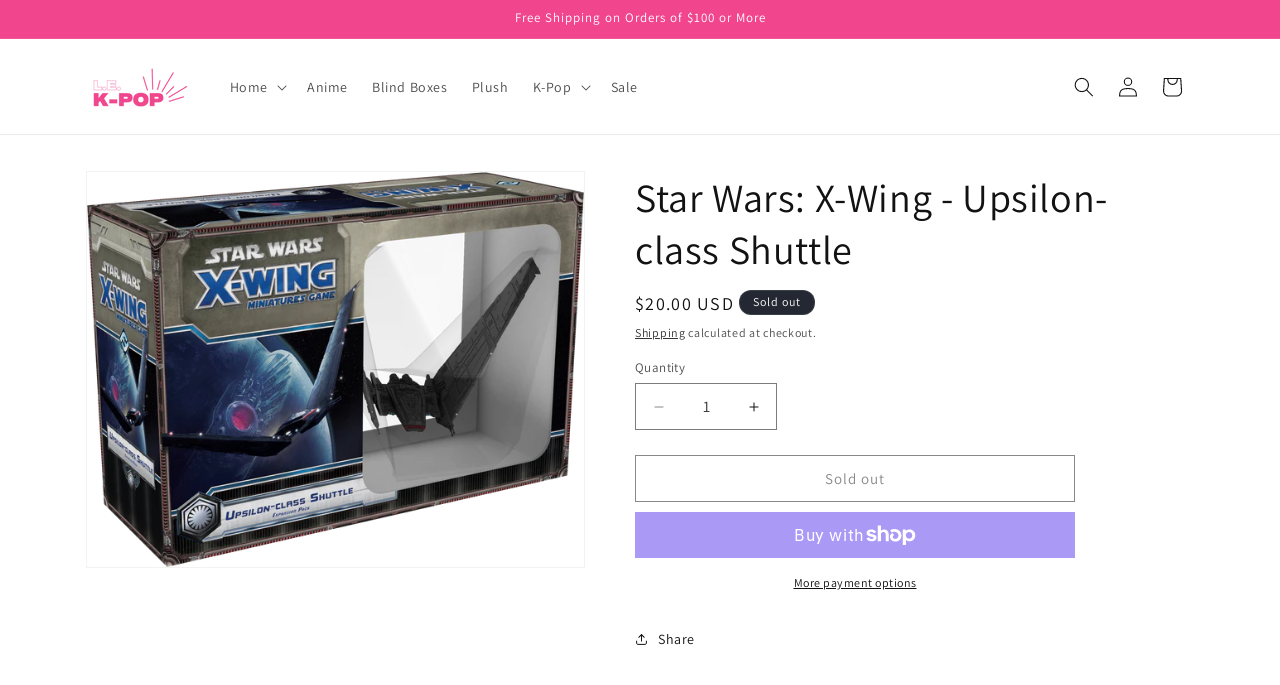

--- FILE ---
content_type: application/x-javascript
request_url: https://app.sealsubscriptions.com/shopify/public/status/shop/ontact-4196.myshopify.com.js?1768672376
body_size: -284
content:
var sealsubscriptions_settings_updated='1702429615c';